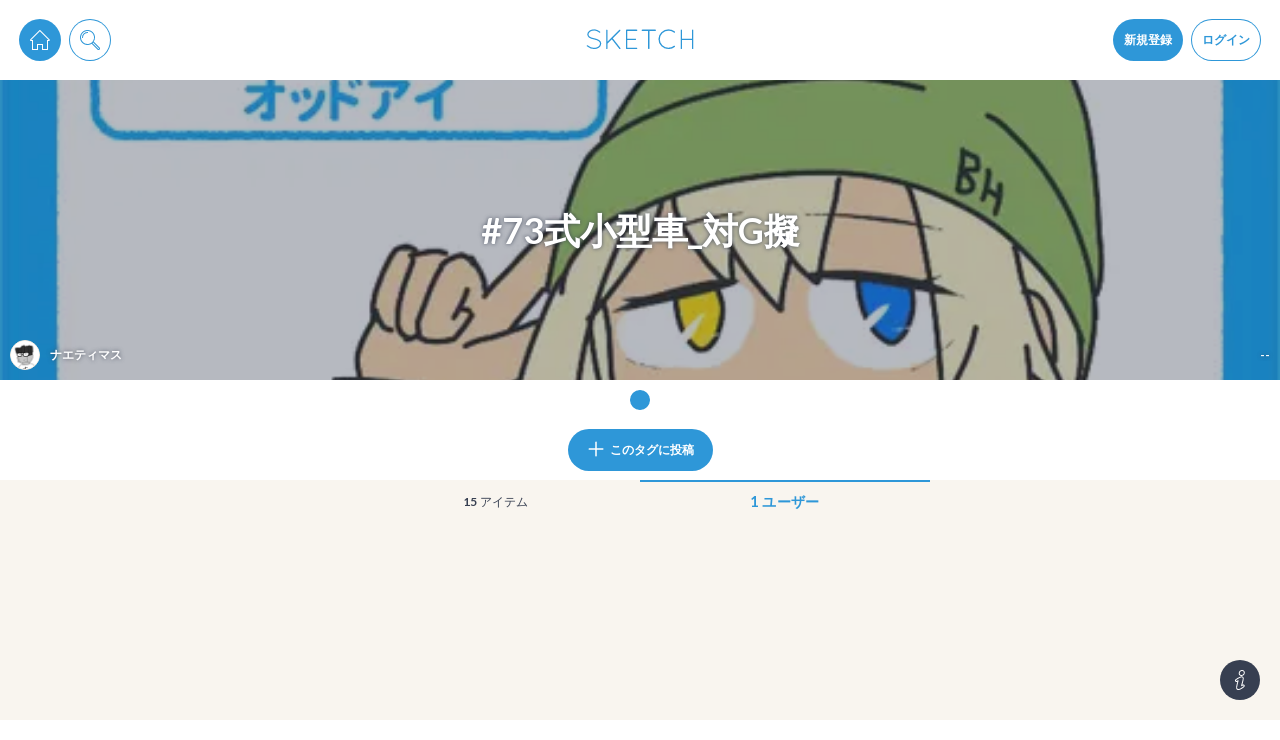

--- FILE ---
content_type: application/javascript; charset=utf-8
request_url: https://fundingchoicesmessages.google.com/f/AGSKWxVnilqTxCY2O3hPaVxKo2jV8Il288vsS3F11QGg0hnThjzX5q5ooX9YbkF_hUkrFWYN-xp_i6sM4tykybTYC8TfJMBl887a41Rytw1a-ZZyu_SAf98BYPG4eHPmYUEQbiJwxjCCT2-wHGZRgaNGa7MYkRZiJv21q49zIXRagIT1aN7N8PWD1g74jLZm/_-advt.-ads-placement./delivery/avw./300_250_/adchain.
body_size: -1292
content:
window['1116ec3f-e49d-4d8d-bc8e-6c5b3596d820'] = true;

--- FILE ---
content_type: application/javascript; charset=UTF-8
request_url: https://sketch.pixiv.net/_next/static/chunks/pages/tags/%5Bid%5D/users-20184383b3bba0d6.js
body_size: 364
content:
try{!function(){var e="undefined"!=typeof window?window:"undefined"!=typeof global?global:"undefined"!=typeof globalThis?globalThis:"undefined"!=typeof self?self:{},t=(new e.Error).stack;t&&(e._sentryDebugIds=e._sentryDebugIds||{},e._sentryDebugIds[t]="59d14a7b-7f73-4825-a302-a1bb745e2ea2",e._sentryDebugIdIdentifier="sentry-dbid-59d14a7b-7f73-4825-a302-a1bb745e2ea2")}()}catch(e){}(self.webpackChunk_N_E=self.webpackChunk_N_E||[]).push([[6302],{30785:(e,t,n)=>{"use strict";n.r(t),n.d(t,{__N_SSP:()=>h,default:()=>p});var r=n(37876),s=n(16927),u=n(20294),a=n(95531),i=n(14232),f=n(23042),o=n(30505),d=n(29571),l=n(14164),c=n(32794),_=n(70717),w=n(45240),b=n(44558);let y=function(){var e=(0,u._)((0,i.useState)(),2)[1],t=(0,o.A)(),n=(0,f.wA)(),y=(0,i.useContext)(c.A),h=l.oS.encodeWithNextRouter({router:t}),p=h.type,g=h.dist,N=(0,f.d4)(function(e){return w.A.getUserWallLink(e,{type:p,dist:g,property:"newer"})});return(0,i.useEffect)(function(){(0,s._)(function(){var t;return(0,a.YH)(this,function(r){switch(r.label){case 0:return r.trys.push([0,2,,3]),[4,(0,b.A)(n,y.fetch).fetchNewerWall(new d.A({type:"fetchNewerWall",entity:{wall:{type:p,dist:g},url:N}}))];case 1:return r.sent(),[3,3];case 2:return t=r.sent(),e(function(){throw t}),[3,3];case 3:return[2]}})})()},[]),(0,r.jsx)(_.A,{router:t})};var h=!0;let p=function(){return(0,r.jsx)(y,{})}},84924:(e,t,n)=>{(window.__NEXT_P=window.__NEXT_P||[]).push(["/tags/[id]/users",function(){return n(30785)}])}},e=>{e.O(0,[7905,6639,717,636,6593,8792],()=>e(e.s=84924)),_N_E=e.O()}]);